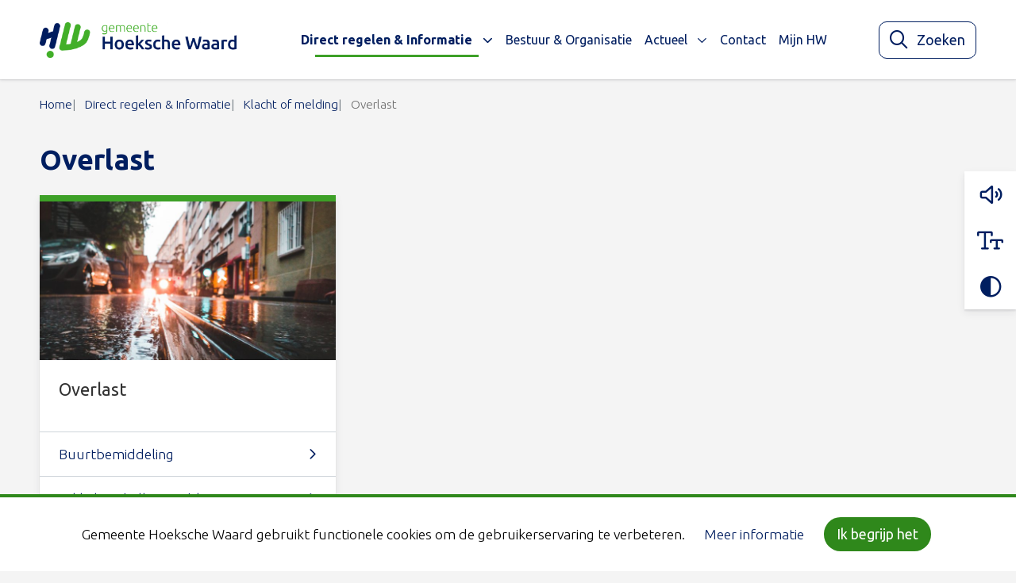

--- FILE ---
content_type: text/html; charset=UTF-8
request_url: https://www.gemeentehw.nl/direct-regelen/klacht-of-melding/overlast/
body_size: 11861
content:
<!DOCTYPE html>
<html lang="nl-NL">

	<head>
		<meta charset="utf-8">
		<meta name="viewport" content="width=device-width, initial-scale=1, shrink-to-fit=no">
		<link rel="manifest" href="https://www.gemeentehw.nl/manifest.webmanifest/">
		<meta name="theme-color" content="#0293b0" />
		<link rel="profile" href="http://gmpg.org/xfn/11"> <title>Overlast - Gemeente Hoeksche Waard</title>
	<style>img:is([sizes="auto" i], [sizes^="auto," i]) { contain-intrinsic-size: 3000px 1500px }</style>
	<link rel="alternate" type="application/rss+xml" title="Gemeente Hoeksche Waard &raquo; Feed" href="https://www.gemeentehw.nl/feed/">
<meta name="robots" content="index, follow, max-snippet:-1, max-image-preview:large, max-video-preview:-1">
<link rel="canonical" href="https://www.gemeentehw.nl/">
<meta property="og:url" content="https://www.gemeentehw.nl/">
<meta property="og:site_name" content="Gemeente Hoeksche Waard">
<meta property="og:locale" content="nl_NL">
<meta property="fb:pages" content="">
<meta property="fb:admins" content="">
<meta property="fb:app_id" content="">
<meta name="twitter:card" content="summary">
<meta name="twitter:site" content="">
<meta name="twitter:creator" content="">
<link rel="alternate" type="text/calendar" title="Gemeente Hoeksche Waard &raquo; iCal Feed" href="https://www.gemeentehw.nl/evenementen/?ical=1" />
<link rel='stylesheet' id='wp-block-library-css' href='https://www.gemeentehw.nl/wp-includes/css/dist/block-library/style.min.css' type='text/css' media='all' />
<style id='yard-digid-style-inline-css' type='text/css'>
.wp-block-yard-digid,.wp-block-yard-eherkenning{background-color:#fff;box-shadow:0 4px 10px 0 rgba(40,44,53,.08),0 2px 2px 0 rgba(40,44,53,.1);display:flex;margin-bottom:1.5rem;margin-top:1.5rem;max-width:420px;padding:1rem;width:100%}@media screen and (min-width:768px){.wp-block-yard-digid,.wp-block-yard-eherkenning{width:50%}}@media screen and (min-width:576px){.wp-block-yard-digid.alignright,.wp-block-yard-eherkenning.alignright{float:right;margin:1.5rem}.wp-block-yard-digid.alignleft,.wp-block-yard-eherkenning.alignleft{float:left;margin:1.5rem}}.wp-block-yard-digid__content,.wp-block-yard-eherkenning__content{font-size:.9rem;text-align:left}.wp-block-yard-digid__logo,.wp-block-yard-eherkenning__logo{display:block;margin-right:1rem;min-height:80px;min-width:80px}.wp-block-yard-digid .wp-block-button__link,.wp-block-yard-eherkenning .wp-block-button__link{margin-top:2rem}.wp-block-yard-digid .block-editor-inner-blocks,.wp-block-yard-eherkenning .block-editor-inner-blocks{max-width:100%;min-width:100%}

</style>
<style id='yard-eherkenning-style-inline-css' type='text/css'>
.wp-block-yard-digid,.wp-block-yard-eherkenning{background-color:#fff;box-shadow:0 4px 10px 0 rgba(40,44,53,.08),0 2px 2px 0 rgba(40,44,53,.1);display:flex;margin-bottom:1.5rem;margin-top:1.5rem;max-width:420px;padding:1rem;width:100%}@media screen and (min-width:768px){.wp-block-yard-digid,.wp-block-yard-eherkenning{width:50%}}@media screen and (min-width:576px){.wp-block-yard-digid.alignright,.wp-block-yard-eherkenning.alignright{float:right;margin:1.5rem}.wp-block-yard-digid.alignleft,.wp-block-yard-eherkenning.alignleft{float:left;margin:1.5rem}}.wp-block-yard-digid__content,.wp-block-yard-eherkenning__content{font-size:.9rem;text-align:left}.wp-block-yard-digid__logo,.wp-block-yard-eherkenning__logo{display:block;margin-right:1rem;min-height:80px;min-width:80px}.wp-block-yard-digid .wp-block-button__link,.wp-block-yard-eherkenning .wp-block-button__link{margin-top:2rem}.wp-block-yard-digid .block-editor-inner-blocks,.wp-block-yard-eherkenning .block-editor-inner-blocks{max-width:100%;min-width:100%}

</style>
<style id='wpseopress-local-business-style-inline-css' type='text/css'>
span.wp-block-wpseopress-local-business-field{margin-right:8px}

</style>
<style id='wpseopress-table-of-contents-style-inline-css' type='text/css'>
.wp-block-wpseopress-table-of-contents li.active>a{font-weight:bold}

</style>
<link rel='stylesheet' id='owc-openkaarten-streetmap-block-css' href='https://www.gemeentehw.nl/wp-content/plugins/openkaarten-frontend-plugin/build//blocks/owc-openkaarten/streetmap/style.css?ver=1763037047' type='text/css' media='all' />
<link rel='stylesheet' id='yard-blocks-core-css-css' href='https://www.gemeentehw.nl/wp-content/plugins/yard-blocks/build/yard-blocks-core.css' type='text/css' media='all' />
<style id='global-styles-inline-css' type='text/css'>
:root{--wp--preset--aspect-ratio--square: 1;--wp--preset--aspect-ratio--4-3: 4/3;--wp--preset--aspect-ratio--3-4: 3/4;--wp--preset--aspect-ratio--3-2: 3/2;--wp--preset--aspect-ratio--2-3: 2/3;--wp--preset--aspect-ratio--16-9: 16/9;--wp--preset--aspect-ratio--9-16: 9/16;--wp--preset--color--black: #000;--wp--preset--color--cyan-bluish-gray: #abb8c3;--wp--preset--color--white: #fff;--wp--preset--color--pale-pink: #f78da7;--wp--preset--color--vivid-red: #cf2e2e;--wp--preset--color--luminous-vivid-orange: #ff6900;--wp--preset--color--luminous-vivid-amber: #fcb900;--wp--preset--color--light-green-cyan: #7bdcb5;--wp--preset--color--vivid-green-cyan: #00d084;--wp--preset--color--pale-cyan-blue: #8ed1fc;--wp--preset--color--vivid-cyan-blue: #0693e3;--wp--preset--color--vivid-purple: #9b51e0;--wp--preset--color--primary: #2f881b;--wp--preset--color--secondary: #001e60;--wp--preset--color--tertiary: #3da027;--wp--preset--gradient--vivid-cyan-blue-to-vivid-purple: linear-gradient(135deg,rgba(6,147,227,1) 0%,rgb(155,81,224) 100%);--wp--preset--gradient--light-green-cyan-to-vivid-green-cyan: linear-gradient(135deg,rgb(122,220,180) 0%,rgb(0,208,130) 100%);--wp--preset--gradient--luminous-vivid-amber-to-luminous-vivid-orange: linear-gradient(135deg,rgba(252,185,0,1) 0%,rgba(255,105,0,1) 100%);--wp--preset--gradient--luminous-vivid-orange-to-vivid-red: linear-gradient(135deg,rgba(255,105,0,1) 0%,rgb(207,46,46) 100%);--wp--preset--gradient--very-light-gray-to-cyan-bluish-gray: linear-gradient(135deg,rgb(238,238,238) 0%,rgb(169,184,195) 100%);--wp--preset--gradient--cool-to-warm-spectrum: linear-gradient(135deg,rgb(74,234,220) 0%,rgb(151,120,209) 20%,rgb(207,42,186) 40%,rgb(238,44,130) 60%,rgb(251,105,98) 80%,rgb(254,248,76) 100%);--wp--preset--gradient--blush-light-purple: linear-gradient(135deg,rgb(255,206,236) 0%,rgb(152,150,240) 100%);--wp--preset--gradient--blush-bordeaux: linear-gradient(135deg,rgb(254,205,165) 0%,rgb(254,45,45) 50%,rgb(107,0,62) 100%);--wp--preset--gradient--luminous-dusk: linear-gradient(135deg,rgb(255,203,112) 0%,rgb(199,81,192) 50%,rgb(65,88,208) 100%);--wp--preset--gradient--pale-ocean: linear-gradient(135deg,rgb(255,245,203) 0%,rgb(182,227,212) 50%,rgb(51,167,181) 100%);--wp--preset--gradient--electric-grass: linear-gradient(135deg,rgb(202,248,128) 0%,rgb(113,206,126) 100%);--wp--preset--gradient--midnight: linear-gradient(135deg,rgb(2,3,129) 0%,rgb(40,116,252) 100%);--wp--preset--font-size--small: 13px;--wp--preset--font-size--medium: 20px;--wp--preset--font-size--large: 36px;--wp--preset--font-size--x-large: 42px;--wp--preset--spacing--20: 0.44rem;--wp--preset--spacing--30: 0.67rem;--wp--preset--spacing--40: 1rem;--wp--preset--spacing--50: 1.5rem;--wp--preset--spacing--60: 2.25rem;--wp--preset--spacing--70: 3.38rem;--wp--preset--spacing--80: 5.06rem;--wp--preset--shadow--natural: 6px 6px 9px rgba(0, 0, 0, 0.2);--wp--preset--shadow--deep: 12px 12px 50px rgba(0, 0, 0, 0.4);--wp--preset--shadow--sharp: 6px 6px 0px rgba(0, 0, 0, 0.2);--wp--preset--shadow--outlined: 6px 6px 0px -3px rgba(255, 255, 255, 1), 6px 6px rgba(0, 0, 0, 1);--wp--preset--shadow--crisp: 6px 6px 0px rgba(0, 0, 0, 1);}:root { --wp--style--global--content-size: var(--layout-content-size);--wp--style--global--wide-size: var(--layout-wide-size); }:where(body) { margin: 0; }.wp-site-blocks > .alignleft { float: left; margin-right: 2em; }.wp-site-blocks > .alignright { float: right; margin-left: 2em; }.wp-site-blocks > .aligncenter { justify-content: center; margin-left: auto; margin-right: auto; }:where(.is-layout-flex){gap: 0.5em;}:where(.is-layout-grid){gap: 0.5em;}.is-layout-flow > .alignleft{float: left;margin-inline-start: 0;margin-inline-end: 2em;}.is-layout-flow > .alignright{float: right;margin-inline-start: 2em;margin-inline-end: 0;}.is-layout-flow > .aligncenter{margin-left: auto !important;margin-right: auto !important;}.is-layout-constrained > .alignleft{float: left;margin-inline-start: 0;margin-inline-end: 2em;}.is-layout-constrained > .alignright{float: right;margin-inline-start: 2em;margin-inline-end: 0;}.is-layout-constrained > .aligncenter{margin-left: auto !important;margin-right: auto !important;}.is-layout-constrained > :where(:not(.alignleft):not(.alignright):not(.alignfull)){max-width: var(--wp--style--global--content-size);margin-left: auto !important;margin-right: auto !important;}.is-layout-constrained > .alignwide{max-width: var(--wp--style--global--wide-size);}body .is-layout-flex{display: flex;}.is-layout-flex{flex-wrap: wrap;align-items: center;}.is-layout-flex > :is(*, div){margin: 0;}body .is-layout-grid{display: grid;}.is-layout-grid > :is(*, div){margin: 0;}body{padding-top: 0px;padding-right: 0px;padding-bottom: 0px;padding-left: 0px;}a:where(:not(.wp-element-button)){text-decoration: underline;}.has-black-color{color: var(--wp--preset--color--black) !important;}.has-cyan-bluish-gray-color{color: var(--wp--preset--color--cyan-bluish-gray) !important;}.has-white-color{color: var(--wp--preset--color--white) !important;}.has-pale-pink-color{color: var(--wp--preset--color--pale-pink) !important;}.has-vivid-red-color{color: var(--wp--preset--color--vivid-red) !important;}.has-luminous-vivid-orange-color{color: var(--wp--preset--color--luminous-vivid-orange) !important;}.has-luminous-vivid-amber-color{color: var(--wp--preset--color--luminous-vivid-amber) !important;}.has-light-green-cyan-color{color: var(--wp--preset--color--light-green-cyan) !important;}.has-vivid-green-cyan-color{color: var(--wp--preset--color--vivid-green-cyan) !important;}.has-pale-cyan-blue-color{color: var(--wp--preset--color--pale-cyan-blue) !important;}.has-vivid-cyan-blue-color{color: var(--wp--preset--color--vivid-cyan-blue) !important;}.has-vivid-purple-color{color: var(--wp--preset--color--vivid-purple) !important;}.has-primary-color{color: var(--wp--preset--color--primary) !important;}.has-secondary-color{color: var(--wp--preset--color--secondary) !important;}.has-tertiary-color{color: var(--wp--preset--color--tertiary) !important;}.has-black-background-color{background-color: var(--wp--preset--color--black) !important;}.has-cyan-bluish-gray-background-color{background-color: var(--wp--preset--color--cyan-bluish-gray) !important;}.has-white-background-color{background-color: var(--wp--preset--color--white) !important;}.has-pale-pink-background-color{background-color: var(--wp--preset--color--pale-pink) !important;}.has-vivid-red-background-color{background-color: var(--wp--preset--color--vivid-red) !important;}.has-luminous-vivid-orange-background-color{background-color: var(--wp--preset--color--luminous-vivid-orange) !important;}.has-luminous-vivid-amber-background-color{background-color: var(--wp--preset--color--luminous-vivid-amber) !important;}.has-light-green-cyan-background-color{background-color: var(--wp--preset--color--light-green-cyan) !important;}.has-vivid-green-cyan-background-color{background-color: var(--wp--preset--color--vivid-green-cyan) !important;}.has-pale-cyan-blue-background-color{background-color: var(--wp--preset--color--pale-cyan-blue) !important;}.has-vivid-cyan-blue-background-color{background-color: var(--wp--preset--color--vivid-cyan-blue) !important;}.has-vivid-purple-background-color{background-color: var(--wp--preset--color--vivid-purple) !important;}.has-primary-background-color{background-color: var(--wp--preset--color--primary) !important;}.has-secondary-background-color{background-color: var(--wp--preset--color--secondary) !important;}.has-tertiary-background-color{background-color: var(--wp--preset--color--tertiary) !important;}.has-black-border-color{border-color: var(--wp--preset--color--black) !important;}.has-cyan-bluish-gray-border-color{border-color: var(--wp--preset--color--cyan-bluish-gray) !important;}.has-white-border-color{border-color: var(--wp--preset--color--white) !important;}.has-pale-pink-border-color{border-color: var(--wp--preset--color--pale-pink) !important;}.has-vivid-red-border-color{border-color: var(--wp--preset--color--vivid-red) !important;}.has-luminous-vivid-orange-border-color{border-color: var(--wp--preset--color--luminous-vivid-orange) !important;}.has-luminous-vivid-amber-border-color{border-color: var(--wp--preset--color--luminous-vivid-amber) !important;}.has-light-green-cyan-border-color{border-color: var(--wp--preset--color--light-green-cyan) !important;}.has-vivid-green-cyan-border-color{border-color: var(--wp--preset--color--vivid-green-cyan) !important;}.has-pale-cyan-blue-border-color{border-color: var(--wp--preset--color--pale-cyan-blue) !important;}.has-vivid-cyan-blue-border-color{border-color: var(--wp--preset--color--vivid-cyan-blue) !important;}.has-vivid-purple-border-color{border-color: var(--wp--preset--color--vivid-purple) !important;}.has-primary-border-color{border-color: var(--wp--preset--color--primary) !important;}.has-secondary-border-color{border-color: var(--wp--preset--color--secondary) !important;}.has-tertiary-border-color{border-color: var(--wp--preset--color--tertiary) !important;}.has-vivid-cyan-blue-to-vivid-purple-gradient-background{background: var(--wp--preset--gradient--vivid-cyan-blue-to-vivid-purple) !important;}.has-light-green-cyan-to-vivid-green-cyan-gradient-background{background: var(--wp--preset--gradient--light-green-cyan-to-vivid-green-cyan) !important;}.has-luminous-vivid-amber-to-luminous-vivid-orange-gradient-background{background: var(--wp--preset--gradient--luminous-vivid-amber-to-luminous-vivid-orange) !important;}.has-luminous-vivid-orange-to-vivid-red-gradient-background{background: var(--wp--preset--gradient--luminous-vivid-orange-to-vivid-red) !important;}.has-very-light-gray-to-cyan-bluish-gray-gradient-background{background: var(--wp--preset--gradient--very-light-gray-to-cyan-bluish-gray) !important;}.has-cool-to-warm-spectrum-gradient-background{background: var(--wp--preset--gradient--cool-to-warm-spectrum) !important;}.has-blush-light-purple-gradient-background{background: var(--wp--preset--gradient--blush-light-purple) !important;}.has-blush-bordeaux-gradient-background{background: var(--wp--preset--gradient--blush-bordeaux) !important;}.has-luminous-dusk-gradient-background{background: var(--wp--preset--gradient--luminous-dusk) !important;}.has-pale-ocean-gradient-background{background: var(--wp--preset--gradient--pale-ocean) !important;}.has-electric-grass-gradient-background{background: var(--wp--preset--gradient--electric-grass) !important;}.has-midnight-gradient-background{background: var(--wp--preset--gradient--midnight) !important;}.has-small-font-size{font-size: var(--wp--preset--font-size--small) !important;}.has-medium-font-size{font-size: var(--wp--preset--font-size--medium) !important;}.has-large-font-size{font-size: var(--wp--preset--font-size--large) !important;}.has-x-large-font-size{font-size: var(--wp--preset--font-size--x-large) !important;}
:where(.wp-block-post-template.is-layout-flex){gap: 1.25em;}:where(.wp-block-post-template.is-layout-grid){gap: 1.25em;}
:where(.wp-block-columns.is-layout-flex){gap: 2em;}:where(.wp-block-columns.is-layout-grid){gap: 2em;}
:root :where(.wp-block-pullquote){font-size: 1.5em;line-height: 1.6;}
</style>
<link rel='stylesheet' id='cookie-law-info-css' href='https://www.gemeentehw.nl/wp-content/plugins/cookie-law-info/legacy/public/css/cookie-law-info-public.css?ver=3.3.6' type='text/css' media='all' />
<link rel='stylesheet' id='cookie-law-info-gdpr-css' href='https://www.gemeentehw.nl/wp-content/plugins/cookie-law-info/legacy/public/css/cookie-law-info-gdpr.css?ver=3.3.6' type='text/css' media='all' />
<script type="text/javascript" src="https://www.gemeentehw.nl/wp-includes/js/jquery/jquery.min.js" id="jquery-js"></script>
<script type="text/javascript" id="cookie-law-info-js-extra">
/* <![CDATA[ */
var Cli_Data = {"nn_cookie_ids":[],"cookielist":[],"non_necessary_cookies":[],"ccpaEnabled":"","ccpaRegionBased":"","ccpaBarEnabled":"","strictlyEnabled":["necessary","obligatoire"],"ccpaType":"gdpr","js_blocking":"","custom_integration":"","triggerDomRefresh":"","secure_cookies":""};
var cli_cookiebar_settings = {"animate_speed_hide":"500","animate_speed_show":"500","background":"#f4fff4","border":"#b1a6a6c2","border_on":"","button_1_button_colour":"#2f881b","button_1_button_hover":"#266d16","button_1_link_colour":"#fff","button_1_as_button":"1","button_1_new_win":"","button_2_button_colour":"#333","button_2_button_hover":"#292929","button_2_link_colour":"#001e60","button_2_as_button":"","button_2_hidebar":"","button_3_button_colour":"#000","button_3_button_hover":"#000000","button_3_link_colour":"#fff","button_3_as_button":"1","button_3_new_win":"","button_4_button_colour":"#000","button_4_button_hover":"#000000","button_4_link_colour":"#001e60","button_4_as_button":"","button_7_button_colour":"#61a229","button_7_button_hover":"#4e8221","button_7_link_colour":"#fff","button_7_as_button":"1","button_7_new_win":"","font_family":"inherit","header_fix":"","notify_animate_hide":"1","notify_animate_show":"","notify_div_id":"#cookie-law-info-bar","notify_position_horizontal":"right","notify_position_vertical":"bottom","scroll_close":"","scroll_close_reload":"","accept_close_reload":"","reject_close_reload":"","showagain_tab":"1","showagain_background":"#fff","showagain_border":"#000","showagain_div_id":"#cookie-law-info-again","showagain_x_position":"300px","text":"#000","show_once_yn":"","show_once":"10000","logging_on":"","as_popup":"","popup_overlay":"1","bar_heading_text":"","cookie_bar_as":"banner","popup_showagain_position":"bottom-right","widget_position":"left"};
var log_object = {"ajax_url":"https:\/\/www.gemeentehw.nl\/wp-admin\/admin-ajax.php"};
/* ]]> */
</script>
<script type="text/javascript" src="https://www.gemeentehw.nl/wp-content/plugins/cookie-law-info/legacy/public/js/cookie-law-info-public.js?ver=3.3.6" id="cookie-law-info-js"></script>
		<!-- Custom Logo: hide header text -->
		<style id="custom-logo-css" type="text/css">
			.site-title, .site-description {
				position: absolute;
				clip-path: inset(50%);
			}
		</style>
		<!-- Stream WordPress user activity plugin v4.1.1 -->
<meta name="tec-api-version" content="v1"><meta name="tec-api-origin" content="https://www.gemeentehw.nl"><link rel="alternate" href="https://www.gemeentehw.nl/wp-json/tribe/events/v1/" /><link rel="stylesheet" href="https://www.gemeentehw.nl/wp-content/themes/theme-fusion/assets/dist/build//frontend.css?ver=83d251dcef5d0f946296" media="all"><link rel="preconnect" href="https://kit.fontawesome.com" crossorigin><script defer src="https://kit.fontawesome.com/8442ade4bd.js" crossorigin="anonymous"></script><link rel="preconnect" href="https://fonts.googleapis.com"><link rel="preconnect" href="https://fonts.gstatic.com" crossorigin><link rel="stylesheet" href="https://fonts.googleapis.com/css?family=Ubuntu:300,400,700&display=swap"><script async src="https://alert.zhzveilig.nl/connect/v1/gemeente-incident-alert.js" data-region="Hoeksche Waard"></script><style>.breadcrumb {list-style:none;margin:0;padding-inline-start:0;}.breadcrumb li {margin:0;display:inline-block;position:relative;}.breadcrumb li::after{content:'';margin-left:5px;margin-right:5px;}.breadcrumb li:last-child::after{display:none}</style><link rel="icon" href="https://www.gemeentehw.nl/wp-content/uploads/2020/01/cropped-cropped-favicon-gemeente-hw-32x32.png" sizes="32x32" />
<link rel="icon" href="https://www.gemeentehw.nl/wp-content/uploads/2020/01/cropped-cropped-favicon-gemeente-hw-192x192.png" sizes="192x192" />
<link rel="apple-touch-icon" href="https://www.gemeentehw.nl/wp-content/uploads/2020/01/cropped-cropped-favicon-gemeente-hw-180x180.png" />
<meta name="msapplication-TileImage" content="https://www.gemeentehw.nl/wp-content/uploads/2020/01/cropped-cropped-favicon-gemeente-hw-270x270.png" />

	</head>

	<body class="wp-custom-logo wp-theme-theme-fusion tribe-no-js  yard-blocks-frontend">
				<div id="page">
			<div id="js-nav" class="nav position-fixed w-100">
								<div class="navbar navbar-expand-xl w-100" role="navigation" id="navbar">
					<a class="btn btn-primary btn-focus" href="#main">Spring naar content</a>
					<div class="py-xl-0 container">
						<div class="site-branding | d-flex flex-column mr-sm-4">
        <a href="https://www.gemeentehw.nl/" class="custom-logo-link" rel="home"><img width="2560" height="465" src="https://www.gemeentehw.nl/wp-content/uploads/2023/08/logo.png" class="custom-logo" alt="Gemeente Hoeksche Waard" decoding="async" fetchpriority="high" srcset="https://www.gemeentehw.nl/wp-content/uploads/2023/08/logo.png 2560w, https://www.gemeentehw.nl/wp-content/uploads/2023/08/logo-300x54.png 300w, https://www.gemeentehw.nl/wp-content/uploads/2023/08/logo-1024x186.png 1024w, https://www.gemeentehw.nl/wp-content/uploads/2023/08/logo-768x139.png 768w, https://www.gemeentehw.nl/wp-content/uploads/2023/08/logo-1536x279.png 1536w, https://www.gemeentehw.nl/wp-content/uploads/2023/08/logo-2048x372.png 2048w" sizes="(max-width: 2560px) 100vw, 2560px" /></a>
    
    <div class="d-flex flex-column">
                <div class="site-branding__title | h4 | mb-0 |text-uppercase | font-weight-bold | site-title">
            Gemeente Hoeksche Waard
        </div>
            </div>

    </div>

						<button class="navbar-toggler  ml-auto mt-2 mt-xl-0" data-toggle="collapse" data-target="#navbarContent" aria-controls="navbarContent" aria-expanded="false" aria-label="Open of sluit menu">
    <span></span>
    <span></span>
    <span></span>
    <span class="navbar-toggler__menu-text | align-self-center">MENU</span>
</button>

<div class="collapse navbar-collapse | justify-content-between w-100" id="navbarContent">
    <nav aria-label="primaire navigatie" class="w-100" id="site-navigation">
        <div class="menu-hoofdmenu-container"><ul id="menu-hoofdmenu" class="navbar-nav mr-auto align-items-xl-center justify-content-center"><li itemscope="itemscope" itemtype="https://www.schema.org/SiteNavigationElement" id="menu-item-1000000" class="current-menu-item menu-item menu-item-type- menu-item-object- menu-item-has-children dropdown active nav-item"><a title="Direct regelen &amp; Informatie" href="#" data-toggle="dropdown" aria-haspopup="true" aria-expanded="false" class="dropdown-toggle nav-link" id="menu-item-dropdown-1000000">Direct regelen &#038; Informatie</a>
<ul class="dropdown-menu" aria-labelledby="menu-item-dropdown-1000000" role="menu">
	<li itemscope="itemscope" itemtype="https://www.schema.org/SiteNavigationElement" id="menu-item-2000101" class="menu-item menu-item-type- menu-item-object- nav-item"><a title="Belastingen &amp; Subsidies" href="https://www.gemeentehw.nl/direct-regelen/belastingen-en-subsidies/" class="dropdown-item">Belastingen &#038; Subsidies</a></li>
	<li itemscope="itemscope" itemtype="https://www.schema.org/SiteNavigationElement" id="menu-item-2000102" class="current-menu-item menu-item menu-item-type- menu-item-object- active nav-item"><a title="Klacht of melding" href="https://www.gemeentehw.nl/direct-regelen/klacht-of-melding/" class="dropdown-item">Klacht of melding</a></li>
	<li itemscope="itemscope" itemtype="https://www.schema.org/SiteNavigationElement" id="menu-item-2000103" class="menu-item menu-item-type- menu-item-object- nav-item"><a title="Levensgebeurtenissen" href="https://www.gemeentehw.nl/direct-regelen/levensgebeurtenissen/" class="dropdown-item">Levensgebeurtenissen</a></li>
	<li itemscope="itemscope" itemtype="https://www.schema.org/SiteNavigationElement" id="menu-item-2000104" class="menu-item menu-item-type- menu-item-object- nav-item"><a title="Ondernemen" href="https://www.gemeentehw.nl/direct-regelen/ondernemen/" class="dropdown-item">Ondernemen</a></li>
	<li itemscope="itemscope" itemtype="https://www.schema.org/SiteNavigationElement" id="menu-item-2000105" class="menu-item menu-item-type- menu-item-object- nav-item"><a title="Paspoort, Rijbewijs &amp; Uittreksel" href="https://www.gemeentehw.nl/direct-regelen/paspoort-rijbewijs-uittreksel/" class="dropdown-item">Paspoort, Rijbewijs &#038; Uittreksel</a></li>
	<li itemscope="itemscope" itemtype="https://www.schema.org/SiteNavigationElement" id="menu-item-2000106" class="menu-item menu-item-type- menu-item-object- nav-item"><a title="Werk &amp; Geld" href="https://www.gemeentehw.nl/direct-regelen/werk-geld/" class="dropdown-item">Werk &#038; Geld</a></li>
	<li itemscope="itemscope" itemtype="https://www.schema.org/SiteNavigationElement" id="menu-item-2000107" class="menu-item menu-item-type- menu-item-object- nav-item"><a title="Wonen, Bouwen &amp; Omgeving" href="https://www.gemeentehw.nl/direct-regelen/wonen-bouwen-en-omgeving/" class="dropdown-item">Wonen, Bouwen &#038; Omgeving</a></li>
	<li itemscope="itemscope" itemtype="https://www.schema.org/SiteNavigationElement" id="menu-item-2000108" class="menu-item menu-item-type- menu-item-object- nav-item"><a title="Zorg, Welzijn &amp; Cultuur" href="https://www.gemeentehw.nl/direct-regelen/zorg-welzijn/" class="dropdown-item">Zorg, Welzijn &#038; Cultuur</a></li>
</ul>
</li>
<li itemscope="itemscope" itemtype="https://www.schema.org/SiteNavigationElement" id="menu-item-40375" class="menu-item menu-item-type-custom menu-item-object-custom nav-item"><a title="Bestuur &amp; Organisatie" href="/bestuur-organisatie/" class="nav-link">Bestuur &#038; Organisatie</a></li>
<li itemscope="itemscope" itemtype="https://www.schema.org/SiteNavigationElement" id="menu-item-40376" class="menu-item menu-item-type-custom menu-item-object-custom menu-item-has-children dropdown nav-item"><a title="Actueel" href="#" data-toggle="dropdown" aria-haspopup="true" aria-expanded="false" class="dropdown-toggle nav-link" id="menu-item-dropdown-40376">Actueel</a>
<ul class="dropdown-menu" aria-labelledby="menu-item-dropdown-40376" role="menu">
	<li itemscope="itemscope" itemtype="https://www.schema.org/SiteNavigationElement" id="menu-item-40377" class="menu-item menu-item-type-custom menu-item-object-custom nav-item"><a title="Nieuws" href="/actueel" class="dropdown-item">Nieuws</a></li>
	<li itemscope="itemscope" itemtype="https://www.schema.org/SiteNavigationElement" id="menu-item-40379" class="menu-item menu-item-type-post_type menu-item-object-page nav-item"><a title="Opvang vluchtelingen en huisvesting statushouders" href="https://www.gemeentehw.nl/opvang-vluchtelingen-huisvesting-statushouders/" class="dropdown-item">Opvang vluchtelingen en huisvesting statushouders</a></li>
	<li itemscope="itemscope" itemtype="https://www.schema.org/SiteNavigationElement" id="menu-item-50088" class="menu-item menu-item-type-post_type menu-item-object-page nav-item"><a title="Gemeenteraadsverkiezingen 2026" href="https://www.gemeentehw.nl/gemeenteraadsverkiezingen-2026/" class="dropdown-item">Gemeenteraadsverkiezingen 2026</a></li>
	<li itemscope="itemscope" itemtype="https://www.schema.org/SiteNavigationElement" id="menu-item-40381" class="menu-item menu-item-type-custom menu-item-object-custom nav-item"><a title="Nieuwsbrieven gemeente Hoeksche Waard" href="/nieuwsbrieven-gemeente-hoeksche-waard" class="dropdown-item">Nieuwsbrieven gemeente Hoeksche Waard</a></li>
	<li itemscope="itemscope" itemtype="https://www.schema.org/SiteNavigationElement" id="menu-item-40382" class="menu-item menu-item-type-custom menu-item-object-custom nav-item"><a title="Werk in uitvoering" href="/werk-in-uitvoering" class="dropdown-item">Werk in uitvoering</a></li>
	<li itemscope="itemscope" itemtype="https://www.schema.org/SiteNavigationElement" id="menu-item-40383" class="menu-item menu-item-type-custom menu-item-object-custom nav-item"><a title="Evenementen" href="/evenementen" class="dropdown-item">Evenementen</a></li>
	<li itemscope="itemscope" itemtype="https://www.schema.org/SiteNavigationElement" id="menu-item-40384" class="menu-item menu-item-type-custom menu-item-object-custom nav-item"><a title="Gemeentepagina Het Kompas" href="/gemeentepagina-het-kompas" class="dropdown-item">Gemeentepagina Het Kompas</a></li>
	<li itemscope="itemscope" itemtype="https://www.schema.org/SiteNavigationElement" id="menu-item-40385" class="menu-item menu-item-type-custom menu-item-object-custom nav-item"><a title="Archief" href="/archief" class="dropdown-item">Archief</a></li>
</ul>
</li>
<li itemscope="itemscope" itemtype="https://www.schema.org/SiteNavigationElement" id="menu-item-40378" class="menu-item menu-item-type-custom menu-item-object-custom nav-item"><a title="Contact" href="/contact" class="nav-link">Contact</a></li>
<li itemscope="itemscope" itemtype="https://www.schema.org/SiteNavigationElement" id="menu-item-48478" class="menu-item menu-item-type-custom menu-item-object-custom nav-item"><a title="Mijn HW" target="_blank" href="https://formulieren.gemeentehw.nl" class="nav-link">Mijn HW</a></li>
</ul></div>    </nav>
</div>

													<div id="js-reactive-search-bar"></div>
											</div>
				</div>
			</div>

							<div id="js-toggle-toolbar" class="a11y-toolbar-btn | d-md-none">
    <button class="btn" aria-label="Toggle toegankelijkheidsopties" aria-expanded="false">
        <i class="a11y-toolbar-btn-icon | fal fa-universal-access" aria-hidden="true"></i>
    </button>
</div>

<div class="a11y-toolbar a11y-toolbar-hide | bg-white d-flex flex-column justify-content-center align-items-center">
    <div id="readspeaker_button1" class="rs_skip rsbtn rs_preserve | p-0 w-100 mb-0">
        <a rel="nofollow" class="rsbtn_play | a11y-toolbar__button | d-flex justify-content-center w-100 p-2 p-md-3"
            accesskey="L" aria-label="Laat de tekst voorlezen met ReadSpeaker webReader"
            title="Laat de tekst voorlezen met ReadSpeaker webReader"
            href="//app-eu.readspeaker.com/cgi-bin/rsent?customerid=8150&amp;lang=nl_nl&amp;readid=readspeaker&amp;url=">
            <i class="a11y-toolbar__icon | far fa-volume" aria-hidden="true"></i>
        </a>
    </div>
    <button id="js-toggle-text" class="a11y-toolbar__button | d-flex justify-content-center w-100 p-2 p-md-3"
        aria-label="Vergroot leestekst">
        <i class="a11y-toolbar__icon | far fa-text-size" aria-hidden="true"></i>
    </button>
    <button id="js-toggle-contrast" class="a11y-toolbar__button | d-flex justify-content-center w-100 p-2 p-md-3"
        aria-label="Verhoog schermcontrast">
        <i class="a11y-toolbar__icon | far fa-adjust" aria-hidden="true"></i>
    </button>
</div>
			
			<div id="readspeaker" class="page-content">
				 
				<div class="breadcrumb-container container-fluid">
	<div class="container px-0">
					<nav  aria-label="breadcrumb"><ol class="breadcrumb" itemscope itemtype="https://schema.org/BreadcrumbList"><li class="breadcrumb-item" itemprop="itemListElement" itemscope itemtype="https://schema.org/ListItem"><a itemscope itemtype="https://schema.org/WebPage" itemprop="item" itemid="https://www.gemeentehw.nl" href="https://www.gemeentehw.nl"><span itemprop="name">Home</span></a><meta itemprop="position" content="1"></li><li class="breadcrumb-item" itemprop="itemListElement" itemscope itemtype="https://schema.org/ListItem"><a itemscope itemtype="https://schema.org/WebPage" itemprop="item" itemid="/direct-regelen/" href="/direct-regelen/"><span itemprop="name">Direct regelen & Informatie</span></a><meta itemprop="position" content="2"></li><li class="breadcrumb-item" itemprop="itemListElement" itemscope itemtype="https://schema.org/ListItem"><a itemscope itemtype="https://schema.org/WebPage" itemprop="item" itemid="/direct-regelen/klacht-of-melding/" href="/direct-regelen/klacht-of-melding/"><span itemprop="name">Klacht of melding</span></a><meta itemprop="position" content="3"></li><li class="breadcrumb-item active" aria-current="page" itemprop="itemListElement" itemscope itemtype="https://schema.org/ListItem"><span itemprop="name">Overlast</span><meta itemprop="position" content="4"></li></ol></nav>
			</div>
</div>

<main id="main" class="page-main">
                <div class="container | mt-4 mt-sm-3 mb-5">
            <h1 class="mb-4">Overlast</h1>
            <div class="row">
                <div class="col-md-6 col-lg-4 | mb-3">
                    <div class="card card--subtheme">
                                                    <div class="card-img-top | position-relative overflow-hidden w-100">
                                <img class="card-img-bg | w-100" src="https://openpdc.gemeentehw.nl/wp-content/uploads/2022/03/pexels-burak-kebapci-1250672-768x576.jpg"
                                    alt="" />
                            </div>
                                                <div class="card-body | p-3 p-sm-4">
                            <h2 class="card-title | h4">Overlast</h2>
                                                    </div>
                        <ul class="list-borders list-borders--hover | mb-0">
                                                            <li>
                                    <a href="https://www.gemeentehw.nl/direct-regelen/klacht-of-melding/overlast/buurtbemiddeling-bij-woonoverlast/">
                                        <span>Buurtbemiddeling</span>
                                        <i class="far fa-angle-right | ml-auto pl-2" aria-hidden="true"></i>
                                    </a>
                                </li>
                                                            <li>
                                    <a href="https://www.gemeentehw.nl/direct-regelen/klacht-of-melding/overlast/fakkelen-shell-moerdijk/">
                                        <span>Fakkelen Shell Moerdijk</span>
                                        <i class="far fa-angle-right | ml-auto pl-2" aria-hidden="true"></i>
                                    </a>
                                </li>
                                                            <li>
                                    <a href="https://www.gemeentehw.nl/direct-regelen/klacht-of-melding/overlast/laagvlieggebied-luchtmacht/">
                                        <span>Laagvlieggebied Luchtmacht</span>
                                        <i class="far fa-angle-right | ml-auto pl-2" aria-hidden="true"></i>
                                    </a>
                                </li>
                                                            <li>
                                    <a href="https://www.gemeentehw.nl/direct-regelen/klacht-of-melding/overlast/ongediertebestrijding/">
                                        <span>Ongediertebestrijding</span>
                                        <i class="far fa-angle-right | ml-auto pl-2" aria-hidden="true"></i>
                                    </a>
                                </li>
                                                            <li>
                                    <a href="https://www.gemeentehw.nl/direct-regelen/klacht-of-melding/overlast/storing-riool/">
                                        <span>Storing riool</span>
                                        <i class="far fa-angle-right | ml-auto pl-2" aria-hidden="true"></i>
                                    </a>
                                </li>
                                                            <li>
                                    <a href="https://www.gemeentehw.nl/direct-regelen/klacht-of-melding/overlast/wateroverlast/">
                                        <span>Wateroverlast</span>
                                        <i class="far fa-angle-right | ml-auto pl-2" aria-hidden="true"></i>
                                    </a>
                                </li>
                                                            <li>
                                    <a href="https://www.gemeentehw.nl/direct-regelen/klacht-of-melding/overlast/woonoverlast/">
                                        <span>Woonoverlast</span>
                                        <i class="far fa-angle-right | ml-auto pl-2" aria-hidden="true"></i>
                                    </a>
                                </li>
                                                    </ul>
                    </div>
                </div>
            </div>
        </div>
    
</main>

</div>

<footer class="footer">
    <div class="container | pt-6">
        <div class="row | justify-content-center">
            <div class="col-md-4 col-xl-3 | mb-3">
                <div class="widget_text sidebar-footer-1 widget_custom_html " id="custom_html-7"><div class="widget_text inner-wrapper"><h2 class="h5 | widget-title">Contact</h2><div class="textwidget custom-html-widget"><ul class="yard-blocks-iconlist yard-blocks-iconlist--padding mb-4 mb-md-5"><!-- wp:yard-blocks/iconlist-item {"icon":"fas fa-phone-alt","iconColor":"#001e60","labelText":"\u003ca href=\u0022tel:14 0186\u0022\u003e14 0186\u003c\/a\u003e | \u003ca href=\u0022tel:088 647 36 47\u0022\u003e088 647 36 47\u003c\/a\u003e"} -->
<li class="yard-blocks-iconlist-item yard-blocks-iconlist__item"><i class="yard-blocks-iconlist__icon css-vru1oi fas fa-phone-alt" style="color:#001e60;font-size:18px"></i><span class="yard-blocks-iconlist__text"><a href="tel:14 0186" aria-label="Korte telefoonnummer Hoeksche Waard 14 0186,">14 0186</a> <span aria-hidden="true">|</span> <a href="tel:088 647 36 47" aria-label="Lange telefoonnummer Hoeksche Waard 088 647 36 47">088 - 647 36 47</a></span></li>
<!-- /wp:yard-blocks/iconlist-item -->

<!-- wp:yard-blocks/iconlist-item {"iconColor":"#001e60","labelText":"\u003ca href=\u0022mailto:info@gemeentehw.nl\u0022\u003einfo@gemeentehw.nl\u003c\/a\u003e"} -->
<li class="yard-blocks-iconlist-item yard-blocks-iconlist__item"><i class="yard-blocks-iconlist__icon css-vru1oi fas fa-envelope" style="color:#001e60;font-size:18px"></i><span class="yard-blocks-iconlist__text"><a href="https://formulieren.gemeentehw.nl/algemeen-contactformulier/">Vul ons contactformulier in</a></span></li>
<!-- /wp:yard-blocks/iconlist-item -->

<!-- wp:yard-blocks/iconlist-item {"icon":"fab fa-whatsapp","iconColor":"#001e60","labelText":"\u003ca href=\u0022https://www.gemeentehw.nl/contact/whatsapp/\u0022\u003eWhatsApp: 06 - 10 63 54 21\u003c/a\u003e"} -->
<li class="yard-blocks-iconlist-item yard-blocks-iconlist__item"><i class="yard-blocks-iconlist__icon css-vru1oi fab fa-whatsapp" style="color:#001e60;font-size:18px"></i><span class="yard-blocks-iconlist__text"><a href="https://www.gemeentehw.nl/contact/whatsapp/">WhatsApp: 06 - 10 63 54 21</a></span></li>
<!-- /wp:yard-blocks/iconlist-item -->

<!-- wp:yard-blocks/iconlist-item {"icon":"fas fa-map-marker-alt","iconColor":"#001e60","labelText":"\u003ca href=\u0022https:\/\/hoeksche-waard.accept02.yard.nl\/contact\/\u0022\u003eOnze servicepunten\u003c\/a\u003e"} -->
<li class="yard-blocks-iconlist-item yard-blocks-iconlist__item"><i class="yard-blocks-iconlist__icon css-vru1oi fas fa-map-marker-alt" style="color:#001e60;font-size:18px"></i><span class="yard-blocks-iconlist__text"><a href="https://www.gemeentehw.nl/contact/servicepunten/">Onze servicepunten</a></span></li>
<!-- /wp:yard-blocks/iconlist-item --></ul></div></div></div><div class="widget_text sidebar-footer-1 widget_custom_html " id="custom_html-5"><div class="widget_text inner-wrapper"><div class="textwidget custom-html-widget"><div class="social-share | d-flex flex-row mb-4">
                    <a href="https://x.com/gemeentehw" rel="noopener" target="_blank">
                        <i class="fab fa-x-twitter | social-icon" aria-hidden="true"></i>
                        <span class="sr-only">Hoeksche Waard Twitter</span>
                    </a>
                    <a href="https://nl-nl.facebook.com/gemeentehw/" rel="noopener" target="_blank">
                        <i class="fab fa-facebook-f | social-icon" aria-hidden="true"></i>
                        <span class="sr-only">Hoeksche Waard Facebook</span>
                    </a>
                    <a href="https://nl.linkedin.com/company/gemeentehw" rel="noopener" target="_blank">
                        <i class="fab fa-linkedin-in | social-icon" aria-hidden="true"></i>
                        <span class="sr-only">Hoeksche Waard LinkedIn</span>
                    </a>
                    <a href="https://www.instagram.com/gemeentehw/" rel="noopener" target="_blank">
                        <i class="fab fa-instagram | social-icon" aria-hidden="true"></i>
                        <span class="sr-only">Hoeksche Waard Instagram</span>
                    </a>
                    <a href="https://www.youtube.com/channel/UCD7EIzjZP7ZkRfu4isCe3ZQ" rel="noopener" target="_blank">
		<i class="fab fa-youtube | social-icon" aria-hidden="true"></i>
	<span class="sr-only">Hoeksche Waard YouTube</span>
	</a>
</div></div></div></div>            </div>
            <div class="col-md-4 col-xl-3 | mb-3">
                <div class="sidebar-footer-2 widget_text " id="text-12"><div class="inner-wrapper"><h2 class="h5 | widget-title">Algemeen</h2>			<div class="textwidget"><ul class="list-unstyled">
<li><a href="https://www.gemeentehw.nl/contact/">Contact</a></li>
<li><a href="https://werkenbijdehw.nl/werken-bij-hoeksche-waard">Werken bij</a></li>
<li><a href="https://www.gemeentehw.nl/archief/">Archief</a></li>
<li><a href="https://www.gemeentehw.nl/nieuwsbrieven-gemeente-hoeksche-waard/">Nieuwsbrieven</a></li>
</ul>
</div>
		</div></div>            </div>
            <div class="col-md-4 col-xl-3 | mb-3">
                <div class="sidebar-footer-3 widget_text " id="text-13"><div class="inner-wrapper"><h2 class="h5 | widget-title">Links</h2>			<div class="textwidget"><ul class="list-unstyled">
<li><a href="https://www.gemeentehw.nl/bekendmakingen/">Bekendmakingen</a></li>
<li><a href="https://www.gemeentehw.nl/privacyverklaring-gemeente-hoeksche-waard/">Privacy</a></li>
<li><a href="https://www.gemeentehw.nl/publicaties/">Publicaties</a></li>
<li><a href="https://www.gemeentehw.nl/politiek-organisatie/pers-media/toegankelijkheid/">Toegankelijkheidsverklaring</a></li>
<li><a href="https://www.gemeentehw.nl/proclaimer/">Proclaimer</a></li>
</ul>
</div>
		</div></div>            </div>
        </div>
    </div>
</footer>
</div>


<script type="text/javascript">
    /*<![CDATA[*/
    (function() {
    var sz = document.createElement('script'); sz.type = 'text/javascript'; sz.async = true;
    sz.src = '//siteimproveanalytics.com/js/siteanalyze_6042572.js';
    var s = document.getElementsByTagName('script')[0]; s.parentNode.insertBefore(sz, s);
    })();
    /*]]>*/
</script>

<script type="speculationrules">
{"prefetch":[{"source":"document","where":{"and":[{"href_matches":"\/*"},{"not":{"href_matches":["\/wp-*.php","\/wp-admin\/*","\/wp-content\/uploads\/*","\/wp-content\/*","\/wp-content\/plugins\/*","\/wp-content\/themes\/theme-fusion\/*","\/*\\?(.+)"]}},{"not":{"selector_matches":"a[rel~=\"nofollow\"]"}},{"not":{"selector_matches":".no-prefetch, .no-prefetch a"}}]},"eagerness":"conservative"}]}
</script>
<!--googleoff: all--><div id="cookie-law-info-bar" data-nosnippet="true"><span>Gemeente Hoeksche Waard gebruikt functionele cookies om de gebruikerservaring te verbeteren. <div class="cli-bar-btn-container d-inline-block"> <a role='button' class="cli_settings_button" style="margin:5px 20px 5px 20px">Meer informatie</a><a role='button' data-cli_action="accept" id="cookie_action_close_header" class="medium cli-plugin-button cli-plugin-main-button cookie_action_close_header cli_action_button wt-cli-accept-btn" style="margin:5px">Ik begrijp het</a></div></span></div><div id="cookie-law-info-again" data-nosnippet="true"><span id="cookie_hdr_showagain">Cookieverklaring</span></div><div class="cli-modal" data-nosnippet="true" id="cliSettingsPopup" tabindex="-1" role="dialog" aria-labelledby="cliSettingsPopup" aria-hidden="true">
  <div class="cli-modal-dialog" role="document">
	<div class="cli-modal-content cli-bar-popup">
		  <button type="button" class="cli-modal-close" id="cliModalClose">
			<svg class="" viewBox="0 0 24 24"><path d="M19 6.41l-1.41-1.41-5.59 5.59-5.59-5.59-1.41 1.41 5.59 5.59-5.59 5.59 1.41 1.41 5.59-5.59 5.59 5.59 1.41-1.41-5.59-5.59z"></path><path d="M0 0h24v24h-24z" fill="none"></path></svg>
			<span class="wt-cli-sr-only">Sluiten</span>
		  </button>
		  <div class="cli-modal-body">
			<div class="cli-container-fluid cli-tab-container">
	<div class="cli-row">
		<div class="cli-col-12 cli-align-items-stretch cli-px-0">
			<div class="cli-privacy-overview">
				<h4>Cookieverklaring</h4>				<div class="cli-privacy-content">
					<div class="cli-privacy-content-text">Wij gebruiken technische en functionele cookies. Een cookie is een klein tekstbestand dat bij het eerste bezoek aan deze website wordt opgeslagen op uw computer, tablet of smartphone. De cookies die wij gebruiken zijn noodzakelijk voor de technische werking van de website en uw gebruiksgemak. Ze zorgen ervoor dat de website naar behoren werkt en onthouden bijvoorbeeld uw voorkeursinstellingen. Ook kunnen wij hiermee onze website optimaliseren.<br />
<br />
Heeft u bezwaar tegen het gebruik van cookies? Via de instellingen van uw browser (internetprogramma) kunt u cookies uitschakelen. Het niet accepteren van cookies heeft wel gevolgen voor het gebruik van onze website.</div>
				</div>
				<a class="cli-privacy-readmore" aria-label="Meer weergeven" role="button" data-readmore-text="Meer weergeven" data-readless-text="Minder weergeven"></a>			</div>
		</div>
		<div class="cli-col-12 cli-align-items-stretch cli-px-0 cli-tab-section-container">
												<div class="cli-tab-section">
						<div class="cli-tab-header">
							<a role="button" tabindex="0" class="cli-nav-link cli-settings-mobile" data-target="necessary" data-toggle="cli-toggle-tab">
								Necessary							</a>
															<div class="wt-cli-necessary-checkbox">
									<input type="checkbox" class="cli-user-preference-checkbox"  id="wt-cli-checkbox-necessary" data-id="checkbox-necessary" checked="checked"  />
									<label class="form-check-label" for="wt-cli-checkbox-necessary">Necessary</label>
								</div>
								<span class="cli-necessary-caption">Altijd ingeschakeld</span>
													</div>
						<div class="cli-tab-content">
							<div class="cli-tab-pane cli-fade" data-id="necessary">
								<div class="wt-cli-cookie-description">
									Deze cookies zijn nodig voor een goede werking van de website. In deze categorie vallen cookies die ervoor zorgen dat de website goed functioneert en veilig is. Deze cookies slaan geen persoonlijke data op.								</div>
							</div>
						</div>
					</div>
																		</div>
	</div>
</div>
		  </div>
		  <div class="cli-modal-footer">
			<div class="wt-cli-element cli-container-fluid cli-tab-container">
				<div class="cli-row">
					<div class="cli-col-12 cli-align-items-stretch cli-px-0">
						<div class="cli-tab-footer wt-cli-privacy-overview-actions">
						
															<a id="wt-cli-privacy-save-btn" role="button" tabindex="0" data-cli-action="accept" class="wt-cli-privacy-btn cli_setting_save_button wt-cli-privacy-accept-btn cli-btn">OPSLAAN &amp; ACCEPTEREN</a>
													</div>
						
					</div>
				</div>
			</div>
		</div>
	</div>
  </div>
</div>
<div class="cli-modal-backdrop cli-fade cli-settings-overlay"></div>
<div class="cli-modal-backdrop cli-fade cli-popupbar-overlay"></div>
<!--googleon: all-->		<script>
		( function ( body ) {
			'use strict';
			body.className = body.className.replace( /\btribe-no-js\b/, 'tribe-js' );
		} )( document.body );
		</script>
		<script>window.rsConf = { general: { usePost: false, skipHiddenContent: false } }</script><script src="//cdn1.readspeaker.com/script/8150/webReader/webReader.js?pids=wr&&disable=settings,voicesettings,readhover,enlarge,textmode,pagemask,download,help,dictionary" type="text/javascript" crossorigin="anonymous"></script>
            <script id="obi-chat-launcher" src="https://cloudstatic.obi4wan.com/chat/obi-launcher.js"
                data-guid="404ecaad-e152-42f1-8dfc-e3b4e2c6459c" data-config="true"></script>
            <script>
                const chat = OBI.chat({ enableLauncher: true});
            </script>
        <script> /* <![CDATA[ */var tribe_l10n_datatables = {"aria":{"sort_ascending":": activate to sort column ascending","sort_descending":": activate to sort column descending"},"length_menu":"Show _MENU_ entries","empty_table":"No data available in table","info":"Showing _START_ to _END_ of _TOTAL_ entries","info_empty":"Showing 0 to 0 of 0 entries","info_filtered":"(filtered from _MAX_ total entries)","zero_records":"No matching records found","search":"Search:","all_selected_text":"All items on this page were selected. ","select_all_link":"Select all pages","clear_selection":"Clear Selection.","pagination":{"all":"All","next":"Next","previous":"Previous"},"select":{"rows":{"0":"","_":": Selected %d rows","1":": Selected 1 row"}},"datepicker":{"dayNames":["zondag","maandag","dinsdag","woensdag","donderdag","vrijdag","zaterdag"],"dayNamesShort":["zo","ma","di","wo","do","vr","za"],"dayNamesMin":["Z","M","D","W","D","V","Z"],"monthNames":["januari","februari","maart","april","mei","juni","juli","augustus","september","oktober","november","december"],"monthNamesShort":["januari","februari","maart","april","mei","juni","juli","augustus","september","oktober","november","december"],"monthNamesMin":["jan","feb","mrt","apr","mei","jun","jul","aug","sep","okt","nov","dec"],"nextText":"Volgende","prevText":"Vorige","currentText":"Vandaag","closeText":"Gereed","today":"Vandaag","clear":"Duidelijk"}};/* ]]> */ </script><script type="text/javascript" id="yard-elastic-frontend-js-extra">
/* <![CDATA[ */
var YS = {"url":"https:\/\/hoeksche_waard_public:GftXq486BEqzHozaRXBP@es.elk01.yard.nl","indices":["hsw--www.gemeentehw.nl--1--production","hsw--openpdc.gemeentehw.nl--1--production","hsw--verordeningen--production","hsw--bekendmakingen--production","hsw--openpub.gemeentehw.nl--1--production"],"dataFields":[{"field":"title","weight":"15"},{"field":"synonyms","weight":"11"},{"field":"excerpt","weight":"0.8"},{"field":"content","weight":"0.3"},{"field":"attachments.attachment.content","weight":"0.1"},{"field":"*","weight":"0.1"}],"filters":[{"dataField":"doctype","label":"Filter op","sort":"count"}],"boosts":[{"field":"Direct regelen & Informatie","weight":"40"},{"field":"Gemeente Hoeksche Waard","weight":"40"},{"field":"Nieuws","weight":"50"}],"mustMatch":[{"field":"terms.openpub-show-on","query":"https:\/\/www.gemeentehw.nl"}],"fuzziness":"1"};
/* ]]> */
</script>
<script type="text/javascript" src="https://www.gemeentehw.nl/wp-includes/js/dist/vendor/react.min.js?ver=18.3.1.1" id="react-js"></script>
<script type="text/javascript" src="https://www.gemeentehw.nl/wp-includes/js/dist/vendor/react-dom.min.js?ver=18.3.1.1" id="react-dom-js"></script>
<script type="text/javascript" src="https://www.gemeentehw.nl/wp-includes/js/dist/escape-html.min.js?ver=6561a406d2d232a6fbd2" id="wp-escape-html-js"></script>
<script type="text/javascript" src="https://www.gemeentehw.nl/wp-includes/js/dist/element.min.js?ver=a4eeeadd23c0d7ab1d2d" id="wp-element-js"></script>
<script type="text/javascript" src="https://www.gemeentehw.nl/wp-content/themes/theme-fusion/assets/dist/build/vendor.js?ver=83d251dcef5d0f946296" id="vendor-js"></script>
<script type="text/javascript" src="https://www.gemeentehw.nl/wp-content/themes/theme-fusion/assets/dist/build/frontend.js?ver=83d251dcef5d0f946296" id="theme-js"></script>

</body>

</html>
